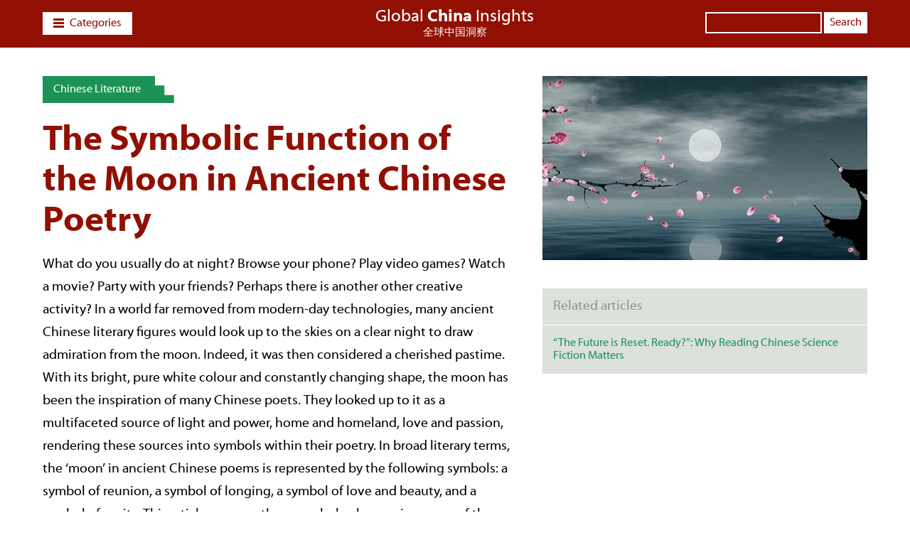

--- FILE ---
content_type: text/html; charset=UTF-8
request_url: https://www.globalchinainsights.nl/articles/the-symbolic-function-of-the-moon-in-ancient-chinese-poetry
body_size: 9936
content:
<!doctype html>
<html lang="en">
<head>
    <meta charset="utf-8">
    <meta name="viewport" content="width=device-width,initial-scale=1.0">

    <title>Global China Insights | The Symbolic Function of the Moon in Ancient Chinese Poetry</title>
    <meta name="description" content="">
    
    <link rel="stylesheet" href="https://www.globalchinainsights.nl/assets/css/normalize.css">        <link rel="stylesheet" href="https://www.globalchinainsights.nl/assets/css/main.css?1669132821">	
	<script>
var _hmt = _hmt || [];
(function() {
  var hm = document.createElement("script");
  hm.src = "https://hm.baidu.com/hm.js?3152b3778714d9ba4eb6676b8ffb85f6";
  var s = document.getElementsByTagName("script")[0]; 
  s.parentNode.insertBefore(hm, s);
})();
</script>

<!-- Google tag (gtag.js) -->
<script async src="https://www.googletagmanager.com/gtag/js?id=G-SRGL221DCK"></script>
<script>
  window.dataLayer = window.dataLayer || [];
  function gtag(){dataLayer.push(arguments);}
  gtag('js', new Date());

  gtag('config', 'G-SRGL221DCK');
</script>

</head>
<body>

<header>
    <div class="container">
        <div class="row">
            <div class="navigation">
	<a class="menu-trigger" href="#"><span class="hamburger"></span> <span class="label">Categories</span></a>
	<ul class="menu">
				<li>
			<a href="https://www.globalchinainsights.nl/articles/category:China+Observations">China Observations</a>
		</li>
				<li>
			<a href="https://www.globalchinainsights.nl/articles/category:Chinese+Literature">Chinese Literature</a>
		</li>
				<li>
			<a href="https://www.globalchinainsights.nl/articles/category:China+Info">China Info</a>
		</li>
				<li>
			<a href="https://www.globalchinainsights.nl/articles/category:China+Vogue">China Vogue</a>
		</li>
				<li>
			<a href="https://www.globalchinainsights.nl/articles/category:China+City">China City</a>
		</li>
				<li>
			<a href="https://www.globalchinainsights.nl/articles/category:Aesthetic+China">Aesthetic China</a>
		</li>
				<li>
			<a href="https://www.globalchinainsights.nl/articles/category:Chinese+Wisdom">Chinese Wisdom</a>
		</li>
				<li>
			<a href="https://www.globalchinainsights.nl/articles/category:China+Times">China Times</a>
		</li>
				<li>
			<a href="https://www.globalchinainsights.nl/articles/category:Doing+Business+with+China">Doing Business with China</a>
		</li>
				<li>
			<a href="https://www.globalchinainsights.nl/articles/category:China+Brand">China Brand</a>
		</li>
				<li>
			<a href="https://www.globalchinainsights.nl/articles/category:Feature+Interview">Feature Interview</a>
		</li>
				<li>
			<a href="https://www.globalchinainsights.nl/articles/category:Business+China">Business China</a>
		</li>
				<li>
			<a href="https://www.globalchinainsights.nl/articles/category:China+Media">China Media</a>
		</li>
				<li><a href="https://www.globalchinainsights.nl/editors-letter">Editor's Letter</a></li>
		<li class="mobile divider"></li>
		<li class="mobile"><a href="https://www.globalchinainsights.nl">Home</a></li>
        <li class="mobile"><a href="https://www.globalchinainsights.nl/about">About us</a></li>
        <li class="mobile"><a href="http://confuciusgroningen.nl" target="_blank">Confucius Groningen Institute</a></li>
        <li>
        	<div class="search">
	<form class="searchform" action="https://www.globalchinainsights.nl/search" method="get">
		<input type="search" name="q" class="field" />
		<input type="submit" value="Search" class="submit" />
	</form>
</div>        </li>
	</ul>
</div>            
            <div class="sitename">
                <a class="gci" href="https://www.globalchinainsights.nl">Global <span>China</span> Insights</a>
                <span class="slogan">全球中国洞察</span>
            </div>

            <div class="search">
	<form class="searchform" action="https://www.globalchinainsights.nl/search" method="get">
		<input type="search" name="q" class="field" />
		<input type="submit" value="Search" class="submit" />
	</form>
</div>        </div>
    </div>
</header>
<!--<section class="pagination pagination-top">
	<div class="container">
		<div class="row">
			<div class="pagination-links">
								<a class="prev" href="https://www.globalchinainsights.nl/articles/booming-in-china-everything-can-be-live-streamed"> &larr; Booming in China: Everything Can be Live-Streamed</a>
				
								<a class="next" href="https://www.globalchinainsights.nl/articles/chinese-vlogger-li-ziqi-the-creator-of-your-ideal-life">Chinese Vlogger Li Ziqi: The Creator of your Ideal Life &rarr;</a>
							</div>
		</div>
	</div>
</section> -->

<section class="content">
	<div class="container">
		<div class="row article-row">
			<div class="image">
				<img src="https://www.globalchinainsights.nl/content/2-articles/5-the-symbolic-function-of-the-moon-in-ancient-chinese-poetry/title-picture.png" alt="">				
				<div class="related">
				<div class="related-articles"><h3>Related articles</h3><ul>										<li>
						<a href="https://www.globalchinainsights.nl/articles/the-future-is-reset-ready-why-reading-chinese-science-fiction-matters">
							“The Future is Reset. Ready?”:  Why Reading Chinese Science Fiction Matters						</a>
					</li>
									</ul></div>				</div>
			</div>

			<div class="entry">
				<div class="category"><span><a href="https://www.globalchinainsights.nl/articles/category:Chinese+Literature">Chinese Literature</a></span></div>

				<h1>The Symbolic Function of the Moon in Ancient Chinese Poetry</h1>
				
				<div class="entry-text">
					<p>What do you usually do at night? Browse your phone? Play video games? Watch a movie? Party with your friends? Perhaps there is another other creative activity? In a world far removed from modern-day technologies, many ancient Chinese literary figures would look up to the skies on a clear night to draw admiration from the moon. Indeed, it was then considered a cherished pastime. With its bright, pure white colour and constantly changing shape, the moon has been the inspiration of many Chinese poets. They looked up to it as a multifaceted source of light and power, home and homeland, love and passion, rendering these sources into symbols within their poetry. In broad literary terms, the ‘moon’ in ancient Chinese poems is represented by the following symbols: a symbol of reunion, a symbol of longing, a symbol of love and beauty, and a symbol of purity. This article assesses these symbols, showcasing some of those legendary poems in which the moon plays such a dominant role: in poetic works by the ancient poets of Li Bai, Su Shi and Zhang Ruoxu. </p>
<p>First, the moon symbolizes reunion. The circle has a place in the traditional Chinese aesthetic system: it symbolizes completeness, perfection and wholeness. It is well known that the shape of the moon also changes periodically over time during the month, meaning there would be times when the moon shows its complete face and other times when it does not and where it is incomplete. Poetic instances exist where Chinese poets transposed the (in)complete face of the moon onto human togetherness or human absence. The full moon became reminiscent in ancient Chinese poetry as the representation of the reunion of people on the one hand; and on the other hand, the lack and absence of a moon was used as a metaphor for the separation of people.</p>
<p>Su Shi (苏轼1037-1101), also known as Su Dongpo (苏东坡), a prolific poet and essayist from the Song Dynasty (宋代 960-1279), provides a good example of the moon symbolizing reunion in his <em>Water Melody</em> (《水调歌头》). This poem was written in the ninth year of Xining, Emperor Shenzong of the Song Dynasty, that is, in AD 1076, on the night of the Mid-Autumn Festival.</p>
<blockquote>
<p><strong>水调歌头Shuǐ Diào Gē Tóu<br />
Water Melody</strong><br />
苏轼 by Su Shi</p>
<p>明月几时有，Míng yuè jǐshí yǒu,<br />
When did the bright moon first appear?<br />
把酒问青天。bǎjiǔ wèn qīngtiān.<br />
One raises a cup and asks the blue sky.<br />
不知天上宫阙， Bù zhī tiān shàng gōng què,<br />
One does not know, in the celestial palaces,<br />
今夕是何年。jīnxī shì hé nián.<br />
what year it is this evening.<br />
我欲乘风归去，Wǒ yù chéng fēng guī qù,<br />
I wish to ride the wind and return there,<br />
又恐琼楼玉宇，yòu kǒng qióng lóu yùyǔ,<br />
yet fear the jade towers;<br />
高处不胜寒。gāo chù bùshèng hán.<br />
in a high dwelling, one cannot bear the cold.<br />
起舞弄清影，Qǐ wǔ nòng qīng yǐng,<br />
Starting to dance with one's clear shadow –<br />
何似在人间。hé sì zài rén jiān.<br />
what else resembles the mortal world?<br />
转朱阁， Zhuǎn zhū gé,<br />
Revolving around the red pavilion,<br />
低绮户，dī qǐ hù,<br />
lowering to a silk-work door,<br />
照无眠。zhào wú mián.<br />
it shines upon the sleepless.<br />
不应有恨，Bù yīng yǒu hèn,<br />
It should not have resentment;<br />
何事长向别时圆？hé shì cháng xiàng bié shí yuán?<br />
why is it always full at times of separation?<br />
人有悲欢离合，Rén yǒu bēihuānlíhé,<br />
People have sorrows, joys, parting and reunions,<br />
月有阴晴圆缺，Yuè yǒu yīn qíng yuán quē,<br />
the moon is dark, bright, waxes or wanes,<br />
此事古难全。cǐ shì gǔ nán quán.<br />
these problems have been this way since ancient times.<br />
但愿人长久，Dàn yuàn rén chángjiǔ,<br />
Yet one hopes for longevity;<br />
千里共婵娟。Qiān lǐ gòng chánjuān.</p>
</blockquote>
<p><em>-Source: <a href="https://eastasiastudent.net/china/classical/su-shi-water-song/">https://eastasiastudent.net/china/classical/su-shi-water-song/</a> (Access: 13.10.2022)</em></p>
<figure><img src="https://www.globalchinainsights.nl/content/2-articles/5-the-symbolic-function-of-the-moon-in-ancient-chinese-poetry/text-picture-1.png" alt=""></figure>
<p><em>-Copyright: Ziqiao Zang</em></p>
<p>This poem starts with the moon, ends with the moon, and uses the changes of the moon to reflect the feelings of the poet towards his younger brother, whom he had not seen for seven years. Moreover, the poem develops the reader’s imagination and thinking around the Mid-Autumn Festival, putting the joys and sorrows of the world into the philosophy of the universe and life. It expresses an expectation for reunion and happiness with the moon acting as a symbol conveying such values and aspirations.<br />
Secondly, and perhaps somewhat conversely, the moon symbolizes the concept of missing something or somebody, including missing family and home. In ancient times when information-sharing was not so widespread and travel not so speedy, family members choosing to travel far and wide would soon be cut off from their home. Widening distances, both in terms of space and time, would inevitably lead to family members missing one another. The feeling of missing and being missed often becomes particularly apparent in the dead of night. But the moon can act to bridge that distance and divide: looking up at this celestial sphere in the sky may well evoke feelings that distant family members inhabit the same space and time. Although the physical space remains far and wide, the moon functions to bridge, even close the psychological distance between parted family members. This very theme is addressed in Chinese poet Li Bai (李白 701-762), active during the first half of the Tang Dynasty (唐朝 618-907). As one of the most famous men of arts and letters of his time, Li Bai wrote a poem entitled <em>Thoughts on a Tranquil Night</em>, in which the feeling of a poet living abroad is described; someone looking up at the moon and missing his hometown on an autumn night:</p>
<blockquote>
<p><strong>静夜思Jìng yè sī<br />
Thoughts on a Tranquil Night</strong><br />
李白 By Li Bai</p>
<p>床前明月光, chuáng qián míng yuè guāng,<br />
Before my bed a pool of light,<br />
疑是地上霜。yí shì dì shàng shuāng.<br />
Can it be hoar-frost on the ground?<br />
举头望明月, Jǔ tóu wàng míng yuè,<br />
Looking up, I find the moon bright;<br />
低头思故乡。dī tóu sīgù xiāng.<br />
Bowing, in homesickness, I’m drowned.</p>
</blockquote>
<p><em>-Source: <a href="https://peixun.transfu.com/article/jysxy.html">https://peixun.transfu.com/article/jysxy.html</a> (Access: 13.10.2022)</em></p>
<figure><img src="https://www.globalchinainsights.nl/content/2-articles/5-the-symbolic-function-of-the-moon-in-ancient-chinese-poetry/text-picture-2.png" alt=""></figure>
<p><em>-Copyright: Ziqiao Zang</em></p>
<p>Just as rock-a-bye baby is a nursery rhyme and lullaby of universal acclaim, <em>Thoughts on a Tranquil Night</em> is a poem that can be cited in China by young and old alike. The first two sentences describe the illusion that the poet creates over a moment in the specific setting of visiting a foreign country; the last two sentences deepen the poet’s homesickness by depicting the gestures of raising his head and lowering his head. ‘Looking up, I find the moon bright’ captures the reader’s imagination for its simplicity. First, it shows that the moon has brought the author closer to his hometown; and secondly, he projects his homesickness on the bright moon in the sky. The moon also symbolizes love and beauty. In the eyes of many literati, the moon is an object of great beauty, often compared favorably to the natural features of rivers, lakes, seas, and natural phenomena to form a picturesque image and to bring people great hope. It is not a coincidence that the moon reverberates in Chinese ancient visual arts and is taken up as a motif in paintings and portraits, depicting the moon for its beauty and as a natural phenomenon.</p>
<p>Zhang Ruoxu (张若虚 670-730), another great poet from the Tang Dynasty (唐朝 618-907), provides readers with a feeling of abundance in his <em>Spring, River, Flower, Moon, Night</em> (《春江花月夜》). Here is a short extract from it:</p>
<blockquote>
<p>春江潮水连海平，Chūn jiāng cháo shuǐ lián hǎi píng,<br />
The spring river swells, level with the sea<br />
海上明月共潮升。hǎi shàng míng yuè gòng cháo shēng. <br />
Wherein, the moon rises with the tide, so fair.<br />
潋滟随波千万里，Liàn yàn suí bō qiān wàn lǐ,<br />
Her light follows waves for ten thousand li,<br />
何处春江无月明？hé chù chūn jiāng wú yuè míng?<br />
And the spring river is bright everywhere.</p>
</blockquote>
<p>Zhang sets out by depicting the changing waterscape of the river and sea, drawing a direct parallel to the rising moon. As a powerful source of light, the moon equally functions to illuminate the river over a long distance, bringing it into focus on the spring night. </p>
<blockquote>
<p>江畔何人初见月，jiāng pàn hé rén chū jiàn yuè,<br />
Who riverside did the moon first espy?<br />
江月何年初照人。jiāng yuè hé nián chū zhào rén.<br />
To whom did the moon riverside first shed light?<br />
人生代代无穷已，rén shēng dài dài wú qióng yǐ,<br />
From older generations, new ones grow,<br />
江月年年只相似。 jiāng yuè nián nián zhǐ xiāng sì.<br />
And find the moon this year just like that last.</p>
</blockquote>
<p><em>-Source: <a href="https://www.oktranslation.com/news/twininfo49310.html">https://www.oktranslation.com/news/twininfo49310.html</a> (Access: 11.10.2022)</em></p>
<figure><img src="https://www.globalchinainsights.nl/content/2-articles/5-the-symbolic-function-of-the-moon-in-ancient-chinese-poetry/text-picture-3.png" alt=""></figure>
<p><em>-Copyright: Ziqiao Zang</em></p>
<p>These two sentences see the moon expressing sincere and fleeting feelings of parting, even delving into the philosophical. It expresses a profound sense of cosmic consciousness, creating a deep, narrow, and tranquil artistic realm describing a spring night with the moon hanging high in the quiet night sky, and the river surface reflecting the moon’s own reflection. Talk of the moon rising from the sea transmits ideas of love; and at the same time, it is connected with natural elements such as rivers, tides, and oceans in spring, ‘From older generations, new ones grow, And find the moon this year just like that last.’ – this sentence in the poem expresses the certainty that even though life is full of ups and downs, the moon is always a constant in the sky. Evoking the notion of moon as an eternal, constant force, it can be interpreted as encouraging people to put their difficulties into perspective and into wider context.</p>
<p>Fourth, the moon symbolizes purity and flawlessness devoid of pollution. The moon at night is particularly white and bright in the night sky. Poets often use this pure appearance to deduce the crystal-clear realm with natural purity corresponding to the purity of the human heart. Returning back to the Tang Dynasty poet Li Bai, who is renowned as a poet for his treatment of delicate and soft Chinese sentences, his <em>Grief on the Jade</em> Steps relates the autumn moon’s pure appearance with the natural purity of the young female protagonist:  </p>
<blockquote>
<p><strong>玉阶怨Yù jiē yuàn<br />
Grief on the Jade Steps</strong><br />
李白by Li Bai</p>
<p>玉阶生白露，Yù jiē shēng bái lù <br />
On the jade steps grows the dew white,<br />
夜久侵罗袜。 yè jiǔ qīn luó wà.<br />
Her silk socks are dampened at the night.<br />
却下水精帘，Què xià shuǐ jīng lián,<br />
Though rolling down the crystal blinds,<br />
玲珑望秋月。 líng lóng wàng qiū yuè.<br />
She still sees th' autumn moon so bright.</p>
<figure><img src="https://www.globalchinainsights.nl/content/2-articles/5-the-symbolic-function-of-the-moon-in-ancient-chinese-poetry/text-picture-4.png" alt=""></figure>
</blockquote>
<p><em>-Source: <a href="http://bbs.yzs.com/thread-316190-1-1.html">http://bbs.yzs.com/thread-316190-1-1.html</a> (Access: 12.10.2022)</em></p>
<p>This poem describes a woman’s loneliness and melancholy mood. The first two sentences describe the heroine’s speechlessness and independent jade steps, the dew is thick and soaked in the socks, but she is still waiting; the second two sentences describe the cold air, the heroine returns to the room and puts down the curtains, but is still staring at the autumn moon. The last two sentences use the exquisiteness of the moon to evoke the purity and sincerity of people. ‘玲珑’ is a typical Chinese word to describe the slim and soft shape of a young girl, also implying purity and sincerity. ‘却下水精帘’ is a rendering of the young girl’s behaviour: she is rolling the down the crystal blinds. Why does the poet use crystal blinds? He does so to equate the young girl to purity and being pure. </p>
<p>Purity also appears in the motif of water in ancient Chinese poetry. As early as 2,000 years ago, Lao Tzu (老子571 BC-471 BC) described water in the Tao Te Ching as: ‘上善若水，水利万物而不争.’ It means: The highest goodness is like water. Water washes and benefits all things and does not compete. And Qu Yuan, too, (屈原 343 BC-278 BC) described water in the Songs of Chu: ‘沧浪之水清兮，可以濯吾缨。沧浪之水浊兮，可以濯吾足.’ It means if the water of Canglang river is clean enough, it can wash my hat; and if the water of Canglang river is not clean enough, it can wash my feet. That is to say, whether the river is clean or not, the water can make me clean. At night, the beautiful scene formed by the moon reflecting onto water is also talked about by the ancient Chinese, something that manifests itself in Chinese idiomatic expression. The idiom ‘镜花水月’ describes the flower in the mirror and the moon in the water. It is used to illustrate people’s imagination of beautiful things that are out of reach. The idiom ‘近水楼台先得月’ shows that the moonlight can be seen first at the place near the water. People use the reflection of the moon in the water to shorten the distance to the distant moon in the night sky. It is this combination, then, of water and moon that feeds people’s imagination of purity and mystery. Even in the modern world, we are often intoxicated by the reflection in the water at night. This kind of emotion is the same as that of the Chinese poets thousands of years ago. Because of the natural connection between water and the moon, it also creates an emotional connection: pure water, against the white moon, it can be argued, provides the onlookers with that sense and feeling of purity.</p>
<p>The role of the moon in Chinese classical poetry goes further than the symbols presented in the poems of Li Bai, Su Shi and Zhang Ruoxu. The ancient Chinese literati captured the softness and fragility of the soul with keen insight and used implicit expressions to pin their deep feelings on the moon. It must be said that this represents a high degree of combination of wisdom and aesthetics. The beautiful artistic conception created by the literati with the moon has left us a vast space for our souls to revisit. Reading poems about the moon is not only a kind of spiritual enjoyment and enlightenment, but also lends itself as a kind of reassessment and reappraisal of traditional culture for people living a modern-day digital existence. Perhaps those engaged with their laptops, tablets and mobile phones looking either down and at their devices, should reconsider looking up instead to marvel at a natural phenomenon that was a source of inspiration and creative output for those ancient poets: the moon.</p>
<figure><img src="https://www.globalchinainsights.nl/content/2-articles/5-the-symbolic-function-of-the-moon-in-ancient-chinese-poetry/text-picture-5.png" alt=""></figure>
<p><em>-Super moon (Copytight:www. singtao.com)</em></p>				</div>
				
				<div class="entry-sharing">
					<ul>
						<li><a href="https://www.facebook.com/sharer/sharer.php?s=100&p[url]=The Symbolic Function of the Moon in Ancient Chinese Poetry&p[title]=The Symbolic Function of the Moon in Ancient Chinese Poetry&p[summary]=What do you usually do at night? Browse your phone? Play video games? Watch a movie? Party with…>"><img src="https://www.globalchinainsights.nl/assets/images/logo-facebook.svg" alt=""> Share on Facebook</a></li>
						<li><a href="https://twitter.com/home?status=The Symbolic Function of the Moon in Ancient Chinese Poetry https://www.globalchinainsights.nl/articles/the-symbolic-function-of-the-moon-in-ancient-chinese-poetry"><img src="https://www.globalchinainsights.nl/assets/images/logo-twitter.svg" alt=""> Share on Twitter</a></li>
						<li><a href="https://www.linkedin.com/shareArticle?mini=true&url=https://www.globalchinainsights.nl/articles/the-symbolic-function-of-the-moon-in-ancient-chinese-poetry&title=The Symbolic Function of the Moon in Ancient Chinese Poetry&summary=&source=https://www.globalchinainsights.nl/articles/the-symbolic-function-of-the-moon-in-ancient-chinese-poetry"><img src="https://www.globalchinainsights.nl/assets/images/logo-linkedin.svg" alt=""> Share on LinkedIn</a></li>
					</ul>
				</div>

												<div class="entry-author">
					<div class="author-image">
							                    <img src="https://www.globalchinainsights.nl/thumbs/about/ziqiao-zang/ziqiao-zang-300x300.png" alt="">	                                        </div>
					<div class="author-info">
						<h4><a href="https://www.globalchinainsights.nl/about/ziqiao-zang">Ziqiao Zang</a></h4>
						<p>Zang Ziqiao is a teacher at Groningen Confucius Institute. She graduated with her bachelor's degree in Chinese Language and Literature, and her master's degree in Linguistics and Applied Linguistics.…</p>					</div>
				</div>
							</div>
		</div>
	</div>
</section>

<section class="pagination pagination-bottom">
	<div class="container">
		<div class="row">
			<div class="pagination-links">
								<a class="prev" href="https://www.globalchinainsights.nl/articles/booming-in-china-everything-can-be-live-streamed"> &larr; Booming in China: Everything Can be Live-Streamed</a>
				
								<a class="next" href="https://www.globalchinainsights.nl/articles/chinese-vlogger-li-ziqi-the-creator-of-your-ideal-life">Chinese Vlogger Li Ziqi: The Creator of your Ideal Life &rarr;</a>
							</div>
		</div>
	</div>
</section>

    <footer>
        <div class="container">
            <div class="social">
                <ul>
                    <li><a target="_blank" href="http://www.linkedin.com/company/2260598?trk=tyah">
                        <img src="https://www.globalchinainsights.nl/assets/images/logo-linkedin.svg" alt="LinkedIn"></a>
                    </li>
                    <li><a target="_blank" href="https://twitter.com/GCI_tweets">       
                        <img src="https://www.globalchinainsights.nl/assets/images/logo-twitter.svg" alt="Twitter"></a>
                    </li>
                    <li><a target="_blank" href="http://www.facebook.com/#!/pages/Groningen-Confucius-Institute/108520622564327">
                        <img src="https://www.globalchinainsights.nl/assets/images/logo-facebook.svg" alt="Facebook"></a>
                    </li>
                </ul>

                <div id="mc_embed_signup" class="subscribe">
	<small>Subscribe to our newsletter</small>
	<form action="//confuciusgroningen.us15.list-manage.com/subscribe/post?u=3df64838bbe349cd8302d609f&amp;id=12a605f3b8" method="post" id="mc-embedded-subscribe-form" name="mc-embedded-subscribe-form" class="validate" target="_blank" novalidate>
    <div id="mc_embed_signup_scroll">
		<!-- real people should not fill this in and expect good things - do not remove this or risk form bot signups-->
    	<div style="position: absolute; left: -5000px;" aria-hidden="true"><input type="text" name="b_3df64838bbe349cd8302d609f_12a605f3b8" tabindex="-1" value=""></div>

		<input type="email" value="" name="EMAIL" class="required email field" id="mce-EMAIL" placeholder="Your email address...">
    	<input type="submit" value="Subscribe" name="subscribe" id="mc-embedded-subscribe" class="button submit">
    </div>
	<div id="mce-responses" class="clear">
		<div class="response" id="mce-error-response" style="display:none"></div>
		<div class="response" id="mce-success-response" style="display:none"></div>
	</div>
	</form>
</div>
<script type='text/javascript' src='//s3.amazonaws.com/downloads.mailchimp.com/js/mc-validate.js'></script><script type='text/javascript'>(function($) {window.fnames = new Array(); window.ftypes = new Array();fnames[0]='EMAIL';ftypes[0]='email';fnames[1]='FNAME';ftypes[1]='text';fnames[2]='LNAME';ftypes[2]='text';}(jQuery));var $mcj = jQuery.noConflict(true);</script>            </div>
            <div class="copy">
                <p>© 2026 Groningen Confucius Institute</p>
            </div>
        </div>
    </footer>

<script src="https://www.globalchinainsights.nl/assets/js/jquery-3.1.1.min.js"></script><script src="https://www.globalchinainsights.nl/assets/js/slick.min.js"></script><script src="https://www.globalchinainsights.nl/assets/js/jquery.fitvids.js"></script><script src="https://www.globalchinainsights.nl/assets/js/main.js?1669132821"></script></body>
</html>

--- FILE ---
content_type: text/css
request_url: https://www.globalchinainsights.nl/assets/css/main.css?1669132821
body_size: 3334
content:
html{box-sizing:border-box}*,*::after,*::before{box-sizing:inherit}@font-face{font-family:'Myriad Web Pro Regular';src:url("../fonts/myriad-web-pro.ttf")}@font-face{font-family:'Myriad Web Pro Bold';src:url("../fonts/myriadwebpro-bold.ttf")}html,body{height:100%}body{font-family:'Myriad Web Pro Regular', sans-serif}h1,h2,h3,h4,h5,h6,strong{font-family:'Myriad Web Pro Bold', sans-serif;font-weight:normal}strong{font-family:'Myriad Web Pro Bold'}header,section,footer,nav{float:left;width:100%}a{color:#911003}a:hover{text-decoration:none;color:#5f0a02}header{background-color:#911003;padding:10px 0px}@media (min-width: 768px){header{padding:12px 0px}}header .navigation{float:left;display:block;margin-right:3.8461538462%;width:13.4615384615%}header .navigation:last-child{margin-right:0}@media (min-width: 768px){header .navigation{float:left;display:block;margin-right:3.8461538462%;width:30.7692307692%}header .navigation:last-child{margin-right:0}}header .sitename{text-align:center;float:left;display:block;margin-right:3.8461538462%;width:82.6923076923%;margin-right:0}header .sitename::after{clear:both;content:"";display:table}header .sitename:last-child{margin-right:0}@media (min-width: 768px){header .sitename{float:left;display:block;margin-right:3.8461538462%;width:30.7692307692%}header .sitename:last-child{margin-right:0}}header .sitename a.gci{font-size:22px;line-height:normal;text-decoration:none;display:inline-block;color:#fff}@media (min-width: 768px){header .sitename a.gci{font-size:24px}}header .sitename a.gci:hover{color:#dce1dc}header .sitename a.gci span{font-family:'Myriad Web Pro Bold', sans-serif}header .sitename .slogan{display:block;color:#fff;font-size:15px;margin-top:2px}header .search{display:none}@media (min-width: 768px){header .search{float:left;display:block;margin-right:3.8461538462%;width:30.7692307692%;margin-right:0}header .search:last-child{margin-right:0}}header .row{position:relative}.search form{margin:8px auto 0;display:block;text-align:center}@media (min-width: 768px){.search form{float:right;margin:5px 0 0 0;text-align:left}}.search .field{width:80%;background:transparent;border:2px solid #fff;padding:4px;font-size:16px;color:#fff}@media (min-width: 768px){.search .field{width:auto}}.search .submit{background:#fff;color:#911003;border:0;padding:6px 8px;font-size:16px;cursor:pointer}.search .submit:hover{background-color:#dce1dc}.search input{font-family:'Myriad Web Pro Regular', sans-serif}@media (min-width: 768px){.navigation{position:relative;margin-top:5px}}.navigation a.menu-trigger{background:#fff;color:#911003;border:0;padding:7px 15px;font-size:16px;text-decoration:none;display:inline-block}.navigation a.menu-trigger .label{display:none}@media (min-width: 768px){.navigation a.menu-trigger .label{display:inline-block}}.navigation a.menu-trigger:hover{background-color:#dce1dc}.navigation a.menu-trigger .hamburger{width:15px;height:3px;background-color:#911003;display:inline-block;position:relative;vertical-align:top;margin-top:2px}@media (min-width: 768px){.navigation a.menu-trigger .hamburger{margin-right:5px}}.navigation a.menu-trigger .hamburger:after,.navigation a.menu-trigger .hamburger:before{content:'';width:100%;height:3px;background-color:#911003;position:absolute}.navigation a.menu-trigger .hamburger:after{top:10px}.navigation a.menu-trigger .hamburger:before{top:5px}.navigation ul{list-style-type:none;background:#dce1dc;margin:0;float:left;width:100%;padding:8px 0px;display:none;position:absolute;left:0;margin-top:3px;border-left:5px solid #1d9256}.navigation ul li.divider{border-bottom:1px solid #1d9256;padding:8px 0px 0px;margin:0px 0px 8px}.navigation ul li a{text-decoration:none;padding:8px 15px;display:block;color:#1d9256}.navigation ul li a:hover{color:#7db47b}.navigation .search{display:block}@media (min-width: 768px){.navigation .search{display:none}}.navigation .search form{margin:8px 0px}.navigation .search .field{width:70%;background:transparent;border:2px solid #1d9256;padding:4px;font-size:16px;color:#fff}.navigation .search .submit{background:#1d9256;color:#fff;border:0;padding:6px 8px;font-size:16px;cursor:pointer}.navigation .search .submit:hover{background-color:#dce1dc}.container{max-width:1200px;margin:0 auto;padding:0px 20px}.latest-articles{float:left;display:block;margin-right:3.8461538462%;width:100%;margin-right:0}.latest-articles:last-child{margin-right:0}@media (min-width: 768px){.latest-articles .article-1{float:left;display:block;margin-right:3.8461538462%;width:100%;margin-right:0}.latest-articles .article-1:last-child{margin-right:0}}@media (min-width: 768px){.latest-articles .article-2{float:left;display:block;margin-right:3.8461538462%;width:48.0769230769%}.latest-articles .article-2:last-child{margin-right:0}}@media (min-width: 768px){.latest-articles .article-3{float:left;display:block;margin-right:3.8461538462%;width:48.0769230769%;margin-right:0}.latest-articles .article-3:last-child{margin-right:0}}.categories{float:left;display:block;margin-right:3.8461538462%;width:100%;margin-right:0}.categories:last-child{margin-right:0}@media (min-width: 768px){.categories .article-box{float:left;display:block;margin-right:3.8461538462%;width:48.0769230769%}.categories .article-box:last-child{margin-right:0}.categories .article-box:nth-child(2n){margin-right:0}.categories .article-box:nth-child(2n+1){clear:left}}@media (min-width: 768px){.categories .article-box.smaller{float:left;display:block;margin-right:3.8461538462%;width:30.7692307692%}.categories .article-box.smaller:last-child{margin-right:0}.categories .article-box.smaller:nth-child(2n){margin-right:3.8461538462%}.categories .article-box.smaller:nth-child(2n+1){clear:none}.categories .article-box.smaller:nth-child(3n){margin-right:0}.categories .article-box.smaller:nth-child(3n+1){clear:left}}.article-box{text-align:center;padding-bottom:20px}@media (min-width: 768px){.article-box{padding-bottom:40px}}.article-box img{margin-bottom:20px}.article-box h2,.article-box h3{margin:0;line-height:1.3em}.article-box a{color:#000;text-decoration:none;display:block}.article-box a:hover{color:#911003}.article-box .category{color:#1d9256;margin-bottom:3px}.article-box .date{margin-top:3px;color:#8c968c}.article-box p{display:none}@media (min-width: 768px){.article-box p{font-size:16px;line-height:1.55em;margin:5px 0 0 0;display:inline}}.article-box p a{display:block}.row{display:block}.row::after{clear:both;content:"";display:table}img{max-width:100%;height:auto}.content{padding:20px 0px}@media (min-width: 768px){.content{padding:40px 0px}}@media (min-width: 768px) and (max-width: 1024px){.content{padding:20px 0}}@media (min-width: 768px){.content .article-row{display:block}.content .article-row::after{clear:both;content:"";display:table}}@media (min-width: 768px) and (max-width: 1024px) and (orientation: portrait){.content .article-row{display:block}.content .article-row::after{clear:both;content:"";display:table}}@media (min-width: 768px) and (max-width: 1024px){.content .article-row{display:block}.content .article-row::after{clear:both;content:"";display:table}}.image{margin-bottom:20px}@media (min-width: 768px){.image{float:right;display:block;margin-left:3.8461538462%;width:39.4230769231%}.image:last-child{margin-left:0}}@media (min-width: 768px) and (max-width: 1024px) and (orientation: portrait){.image{float:right;display:block;margin-left:3.8461538462%;width:100%}.image:last-child{margin-left:0}}.image img{display:block;margin:0 auto 20px auto}@media (min-width: 768px){.image img{margin:0 auto 40px auto}}@media (min-width: 768px){.entry{float:right;display:block;margin-left:3.8461538462%;width:56.7307692308%;margin-left:0}.entry:last-child{margin-left:0}}@media (min-width: 768px) and (max-width: 1024px) and (orientation: portrait){.entry{float:right;display:block;margin-left:3.8461538462%;width:100%;margin-left:0}.entry:last-child{margin-left:0}}.entry.search{float:left}.entry.search h1{margin-top:0}.entry .category{background-color:#1d9256;background-image:url("../images/cornertop_2x.png");background-position:top right;background-repeat:no-repeat;background-size:40px;color:#fff;padding:10px 60px 10px 15px;display:inline-block}.entry .category a{color:#fff;text-decoration:none}.entry h1{color:#911003;margin:25px 0px 15px}@media (min-width: 768px){.entry h1{font-size:50px}}.entry p{margin-top:0;font-size:16px;line-height:1.55em}@media (min-width: 768px){.entry p{font-size:19px;line-height:1.7em}}.entry ul li,.entry ol li{font-size:16px;line-height:1.55em}@media (min-width: 768px){.entry ul li,.entry ol li{font-size:19px;line-height:1.7em}}.entry figure{margin:30px 0px}.entry blockquote{border-left:2px solid #1d9256;margin:30px 0px;padding:15px;background:#eef0f4;}.entry blockquote p{color:#911003}.home{padding:20px 0px}@media (min-width: 768px){.home{padding:40px 0px}}@media (min-width: 768px){.articles{float:left;display:block;margin-right:3.8461538462%;width:74.0384615385%}.articles:last-child{margin-right:0}}@media (min-width: 768px){.articles.full{float:left;display:block;margin-right:3.8461538462%;width:100%;margin-right:0}.articles.full:last-child{margin-right:0}}@media (min-width: 768px){aside{float:left;display:block;margin-right:3.8461538462%;width:22.1153846154%;margin-right:0}aside:last-child{margin-right:0}}.pagination .pagination-links{float:left;display:block;margin-right:3.8461538462%;width:100%;margin-right:0}.pagination .pagination-links:last-child{margin-right:0}.pagination a{display:block;color:#911003;width:100%}@media (min-width: 768px){.pagination a{width:50%}}.pagination .next{float:right;text-align:right}.pagination .prev{float:left;text-align:left}.pagination-top .pagination-links{border-bottom:1px solid #dce1dc}.pagination-bottom .pagination-links{border-top:1px solid #dce1dc}.pagination-links{padding:20px 0px}footer{border-top:1px solid #dce1dc;padding:20px 0px}@media (min-width: 768px){footer{padding:40px 0px}}@media (min-width: 768px) and (max-width: 1024px){footer{padding:20px 0}}@media (min-width: 768px){footer .social{float:left;display:block;margin-right:3.8461538462%;width:48.0769230769%}footer .social:last-child{margin-right:0}}footer .social ul{list-style-type:none;padding:0;margin:15px 0 0 0;float:left;width:100%}@media (min-width: 768px){footer .social ul{margin:0}}footer .social ul li{float:left;margin-left:0px;margin-right:20px}@media (min-width: 768px){footer .social ul li{margin-bottom:15px}}footer h4{margin:0}@media (min-width: 768px){footer .copy{float:left;display:block;margin-right:3.8461538462%;width:48.0769230769%}footer .copy:last-child{margin-right:0}}footer .copy p{color:#888;float:left;width:100%;margin:15px 0 0 0}@media (min-width: 768px){footer .copy p{text-align:right;margin:0}}footer .subscribe{float:left;margin:0}@media (min-width: 768px){footer .subscribe::after{clear:both;content:"";display:table}}footer .subscribe .field{background:transparent;border:2px solid #000;padding:4px;font-size:14px;color:#000}footer .subscribe .submit{background:#000;color:#fff;border:0;padding:6px 8px;font-size:14px}footer .subscribe input{font-family:'Myriad Web Pro Regular', sans-serif}footer .subscribe #mce-responses{margin-top:10px;font-size:14px;line-height:1.5em}.entry-sharing{display:block}.entry-sharing::after{clear:both;content:"";display:table}.entry-sharing ul{list-style-type:none;padding:0;margin:15px 0 0 0}@media (min-width: 768px){.entry-sharing ul{margin:25px 0 0 0}}.entry-sharing ul li{font-size:16px;margin:0px 0px 8px 0}@media (min-width: 768px){.entry-sharing ul li{float:left;margin:0px 20px 0px 0px}}.entry-sharing ul li:last-child{margin:0}.entry-sharing ul li img{max-width:16px;height:auto}.entry-author{background:#dce1dc;margin:20px 0px;padding:20px;display:block}@media (min-width: 768px){.entry-author{padding:30px}}.entry-author::after{clear:both;content:"";display:table}.entry-author h4{margin:0 0 8px 0}.entry-author h4 a{text-decoration:none}.entry-author p{font-size:15px;margin:0}.entry-author .author-image{float:left;display:block;margin-right:3.8461538462%;width:22.1153846154%}.entry-author .author-image:last-child{margin-right:0}.entry-author .author-info{float:left;display:block;margin-right:3.8461538462%;width:74.0384615385%;margin-right:0}.entry-author .author-info:last-child{margin-right:0}.comments{display:block;margin-top:30px}.comments::after{clear:both;content:"";display:table}.comments ul{list-style-type:none;padding:0;margin:0}.comments ul li{display:block;border-top:1px solid #dce1dc;padding-top:1em}.comments ul li::after{clear:both;content:"";display:table}.comments .comment-body p{font-size:16px;line-height:1.55em}.comments .comment-author{font-family:'Myriad Web Pro Bold', sans-serif}.comments time{font-size:14px;color:#8c968c}.comment-form-wrapper{display:block}.comment-form-wrapper::after{clear:both;content:"";display:table}.comment-form-wrapper form ul{list-style-type:none;padding:0;margin:0}.comment-form-wrapper form ul li{display:block;margin-bottom:10px}.comment-form-wrapper form ul li::after{clear:both;content:"";display:table}.comment-form-wrapper form label{font-size:16px;float:left;display:block;margin-right:3.8461538462%;width:100%}.comment-form-wrapper form label:last-child{margin-right:0}@media (min-width: 768px){.comment-form-wrapper form label{float:left;display:block;margin-right:3.8461538462%;width:22.1153846154%}.comment-form-wrapper form label:last-child{margin-right:0}}.comment-form-wrapper form input,.comment-form-wrapper form textarea{border:1px solid #dce1dc;padding:8px;font-family:'Myriad Web Pro Regular', sans-serif;font-size:16px;float:left;display:block;margin-right:3.8461538462%;width:100%}.comment-form-wrapper form input:last-child,.comment-form-wrapper form textarea:last-child{margin-right:0}@media (min-width: 768px){.comment-form-wrapper form input,.comment-form-wrapper form textarea{float:left;display:block;margin-right:3.8461538462%;width:74.0384615385%;margin-right:0}.comment-form-wrapper form input:last-child,.comment-form-wrapper form textarea:last-child{margin-right:0}}.comment-form-wrapper form input:focus,.comment-form-wrapper form textarea:focus{border-color:#1d9256}.comment-form-wrapper form #submit-comment{background:#911003;color:#fff;border:0;padding:10px}@media (min-width: 768px){.comment-form-wrapper form #submit-comment{margin-left:25.9615384615%}}.comment-form-wrapper .alert{margin:1em 0;padding:10px 20px;background:#dce1dc;color:#911003}.comment-form-wrapper .alert ul{padding:0;margin:0;list-style-position:inside}.comment-form-wrapper .alert ul li{font-size:16px}.comment-form-wrapper .success{margin:1em 0;padding:10px 20px;background:#dce1dc}.comment-form-wrapper .success p{color:#1d9256;margin:0;font-size:16px}ul.search-results{list-style-type:none;padding:0;margin:0}ul.search-results li{border-bottom:1px solid #dce1dc;padding-bottom:20px;margin-bottom:20px}ul.search-results li:last-child{border-bottom:0;padding-bottom:0}ul.search-results li .result-url{margin:0;font-size:16px}ul.search-results li .result-url a{color:#8c968c;text-decoration:none}.slick-slider{position:relative;display:block;box-sizing:border-box;-webkit-touch-callout:none;-webkit-user-select:none;-khtml-user-select:none;-moz-user-select:none;-ms-user-select:none;user-select:none;-ms-touch-action:pan-y;touch-action:pan-y;-webkit-tap-highlight-color:transparent}.slick-list{position:relative;overflow:hidden;display:block;margin:0;padding:0}.slick-list:focus{outline:none}.slick-list.dragging{cursor:pointer;cursor:hand}.slick-slider .slick-track,.slick-slider .slick-list{-webkit-transform:translate3d(0, 0, 0);-moz-transform:translate3d(0, 0, 0);-ms-transform:translate3d(0, 0, 0);-o-transform:translate3d(0, 0, 0);transform:translate3d(0, 0, 0)}.slick-track{position:relative;left:0;top:0;display:block}.slick-track:before,.slick-track:after{content:"";display:table}.slick-track:after{clear:both}.slick-loading .slick-track{visibility:hidden}.slick-slide{float:left;height:100%;min-height:1px;display:none}[dir="rtl"] .slick-slide{float:right}.slick-slide img{display:block}.slick-slide.slick-loading img{display:none}.slick-slide.dragging img{pointer-events:none}.slick-initialized .slick-slide{display:block}.slick-loading .slick-slide{visibility:hidden}.slick-vertical .slick-slide{display:block;height:auto;border:1px solid transparent}.slick-arrow.slick-hidden{display:none}.content.home .container{max-width:960px}.slider{position:relative}.slider .overlay{position:absolute;top:0;left:0;right:0;bottom:0;z-index:10}.slide a{text-decoration:none;display:block}.slick-arrow{position:absolute;color:#fff;text-decoration:none;background:#dce1dc;padding:4px 16px;z-index:999;top:100%;margin-top:-50px;font-size:30px}@media (min-width: 768px){.slick-arrow{top:50%;margin-top:-33px;padding:10px 20px;font-size:40px}}.slick-prev{left:0}@media (min-width: 768px){.slick-prev{left:-50px}}.slick-next{right:0}@media (min-width: 768px){.slick-next{right:-50px}}.issue-number{text-align:center;font-size:20px;color:#8c968c}.issue-number p{margin:0}.issue-number strong{font-size:30px;color:#911003}.honey{position:absolute;left:-9999px}@media (min-width: 768px){.authors{float:left;display:block;margin-right:3.8461538462%;width:100%;margin-right:0;margin-top:30px}.authors:last-child{margin-right:0}}.authors .author{margin-bottom:20px}@media (min-width: 768px){.authors .author{float:left;display:block;margin-right:3.8461538462%;width:13.4615384615%}.authors .author:last-child{margin-right:0}.authors .author:nth-child(6n){margin-right:0}.authors .author:nth-child(6n+1){clear:left}}@media (min-width: 768px) and (max-width: 1024px){.authors .author{float:left;display:block;margin-right:3.8461538462%;width:30.7692307692%}.authors .author:last-child{margin-right:0}.authors .author:nth-child(6n){margin-right:3.8461538462%}.authors .author:nth-child(6n+1){clear:none}.authors .author:nth-child(3n){margin-right:0}.authors .author:nth-child(3n+1){clear:left}}.authors .author a{text-align:center;display:block;text-decoration:none}.authors .author p{margin:0;color:#8c968c}.authors .author h3{text-decoration:underline;margin-bottom:10px;margin-top:5px}.related-articles{background:#dce1dc;display:none}@media (min-width: 768px){.related-articles{display:block}}.related-articles h3{padding:15px;color:#8c968c;font-family:'Myriad Web Pro Regular';margin:0;border-bottom:1px solid #fff}.related-articles a{color:#1d9256;text-decoration:none}.related-articles a:hover{color:#7db47b}.related-articles ul{padding:8px 0px;margin:0px;list-style-type:none}.related-articles ul li a{display:block;padding:8px 15px}.videos{margin:40px 0px}.videos figure{margin:15px 0px}.sidebox h3{padding:0px 0px 8px 0px;color:#8c968c;font-family:'Myriad Web Pro Regular';margin:0;border-bottom:1px solid #dce1dc}.sidebox.editor{margin-bottom:40px}.sidebox.editor p{line-height:1.55em}ul.sidebox-list{list-style-type:none;padding:0;margin:0}ul.sidebox-list li{line-height:1.5em;margin:10px 0px 0px 0px}ul.sidebox-list li a{display:block}h1.category-title{color:#911003;margin:0px 0px 15px}@media (min-width: 768px){h1.category-title{font-size:45px;margin:0px 0px 25px 0px}}.links ul{list-style-type:none;padding:0;margin:0}.links ul li{margin:20px 0px}.links ul li a,.links ul li a img{display:block}.links ul li img{margin:0 auto}


--- FILE ---
content_type: image/svg+xml
request_url: https://www.globalchinainsights.nl/assets/images/logo-linkedin.svg
body_size: 726
content:
<?xml version="1.0" encoding="utf-8"?>
<!-- Generator: Adobe Illustrator 19.2.1, SVG Export Plug-In . SVG Version: 6.00 Build 0)  -->
<svg version="1.1" xmlns="http://www.w3.org/2000/svg" xmlns:xlink="http://www.w3.org/1999/xlink" x="0px" y="0px" width="24px"
	 height="24px" viewBox="0 0 24 24" enable-background="new 0 0 24 24" xml:space="preserve">
<g id="Filled_Icons">
	<g>
		<path d="M6.527,21.5h-5v-13h5V21.5z M4.018,6.5H3.988C2.477,6.5,1.5,5.318,1.5,4.019c0-1.329,1.008-2.412,2.547-2.412
			c1.541,0,2.488,1.118,2.519,2.447C6.565,5.353,5.588,6.5,4.018,6.5z M15.527,12.5c-1.105,0-2,0.896-2,2v7h-5c0,0,0.059-12,0-13h5
			v1.485c0,0,1.548-1.443,3.938-1.443c2.962,0,5.062,2.144,5.062,6.304V21.5h-5v-7C17.527,13.396,16.632,12.5,15.527,12.5z"/>
	</g>
</g>
<g id="Frames-24px">
	<rect fill="none" width="24" height="24"/>
</g>
</svg>


--- FILE ---
content_type: image/svg+xml
request_url: https://www.globalchinainsights.nl/assets/images/logo-twitter.svg
body_size: 1067
content:
<?xml version="1.0" encoding="utf-8"?>
<!-- Generator: Adobe Illustrator 19.2.1, SVG Export Plug-In . SVG Version: 6.00 Build 0)  -->
<svg version="1.1" xmlns="http://www.w3.org/2000/svg" xmlns:xlink="http://www.w3.org/1999/xlink" x="0px" y="0px" width="24px"
	 height="24px" viewBox="0 0 24 24" enable-background="new 0 0 24 24" xml:space="preserve">
<g id="Filled_Icons">
	<g>
		<path d="M23.444,4.834c-0.814,0.363-1.5,0.375-2.227,0.016c0.938-0.562,0.981-0.957,1.32-2.019
			c-0.878,0.521-1.851,0.9-2.886,1.104C18.823,3.053,17.642,2.5,16.335,2.5c-2.51,0-4.544,2.036-4.544,4.544
			c0,0.356,0.04,0.703,0.117,1.036C8.132,7.891,4.783,6.082,2.542,3.332C2.151,4.003,1.927,4.784,1.927,5.617
			c0,1.577,0.803,2.967,2.021,3.782C3.203,9.375,2.503,9.171,1.891,8.831C1.89,8.85,1.89,8.868,1.89,8.888
			c0,2.202,1.566,4.038,3.646,4.456c-0.666,0.181-1.368,0.209-2.053,0.079c0.579,1.804,2.257,3.118,4.245,3.155
			C5.783,18.102,3.372,18.737,1,18.459C3.012,19.748,5.399,20.5,7.966,20.5c8.358,0,12.928-6.924,12.928-12.929
			c0-0.198-0.003-0.393-0.012-0.588C21.769,6.343,22.835,5.746,23.444,4.834z"/>
	</g>
</g>
<g id="Frames-24px">
	<rect fill="none" width="24" height="24"/>
</g>
</svg>


--- FILE ---
content_type: text/javascript
request_url: https://www.globalchinainsights.nl/assets/js/main.js?1669132821
body_size: 301
content:
$(function() {
	$('.menu-trigger').on('click', function(e) {
		e.preventDefault();

		$('.menu').toggle();
	});
    $(document).on('click', function(){
        $(".menu").hide();
    });
	$('.menu-trigger').on('click', function(event) {
    	event.stopPropagation();
	});
	$('.menu input').on('click', function(event) {
    	event.stopPropagation();
	});

	$('.slider').slick({
		dots: false,
		infinite: true,
		speed: 500,
		fade: true,
		cssEase: 'linear',
		slide: '.slide',
		prevArrow: '<a href="#" class="slick-prev">&lsaquo;</a>',
		nextArrow: '<a href="#" class="slick-next">&rsaquo;</a>'
	});

	function setSlideUrl() {
		var slide = $('.slider').slick('slickCurrentSlide');

		var url = $("[data-slick-index='"+slide+"']").data('url');

		$('.slide-link').attr('href', url);
	}

	$('.slider').on('afterChange', function(slick, currentSlide) {
		setSlideUrl();
	});

	setSlideUrl();

	$('body').fitVids();
});